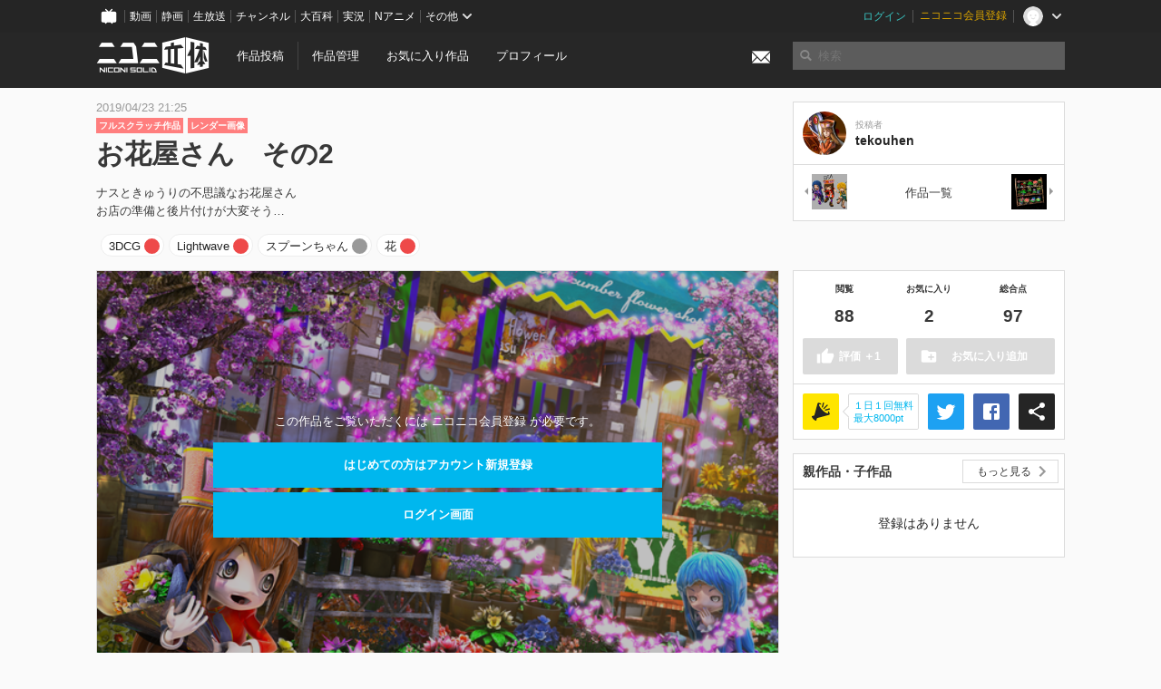

--- FILE ---
content_type: text/html; charset=utf-8
request_url: https://3d.nicovideo.jp/works/td56368
body_size: 7656
content:
<!DOCTYPE html><html dir="ltr" itemscope="" itemtype="http://schema.org/Product" lang="ja" xmlns="http://www.w3.org/1999/xhtml" xmlns:fb="http://ogp.me/ns/fb#" xmlns:og="http://ogp.me/ns#"><head><meta content="edge, chrome=1" http-equiv="X-UA-Compatible" /><meta content="width=device-width, initial-scale=1.0" name="viewport" /><meta charset="UTF-8" /><meta content="ニコニ立体, 3D, MMD, 立体, Unity3D, ニコニコ立体, ニコニコ" name="keywords" /><meta content="ナスときゅうりの不思議なお花屋さんお店の準備と後片付けが大変そう…" name="description" /><meta content="「お花屋さん　その2」 / tekouhen さんの作品 - ニコニ立体" itemprop="name" /><meta content="ナスときゅうりの不思議なお花屋さんお店の準備と後片付けが大変そう…" itemprop="description" /><meta content="ja_JP" property="og:locale" /><meta content="「お花屋さん　その2」 / tekouhen さんの作品 - ニコニ立体" property="og:title" /><meta content="ナスときゅうりの不思議なお花屋さんお店の準備と後片付けが大変そう…" property="og:description" /><meta content="ニコニ立体" property="og:site_name" /><meta content="https://3d.nicovideo.jp/works/td56368" property="og:url" /><meta content="website" property="og:type" /><meta content="https://3d.nicovideo.jp/upload/contents/td56368/645a0f458bc56694013a11fc17d56e4f_normal.png" itemprop="image" /><meta content="https://3d.nicovideo.jp/upload/contents/td56368/645a0f458bc56694013a11fc17d56e4f_normal.png" property="og:image" /><meta content="summary_large_image" name="twitter:card" /><meta content="@niconisolid" name="twitter:site" /><meta content="「お花屋さん　その2」 / tekouhen さんの作品 - ニコニ立体" name="twitter:title" /><meta content="ナスときゅうりの不思議なお花屋さんお店の準備と後片付けが大変そう…" name="twitter:description" /><meta content="https://3d.nicovideo.jp/upload/contents/td56368/645a0f458bc56694013a11fc17d56e4f_normal.png" name="twitter:image" /><title>「お花屋さん　その2」 / tekouhen さんの作品 - ニコニ立体</title><link href="https://3d.nicovideo.jp/works/td56368" rel="canonical" /><link href="/favicon.ico" rel="shortcut icon" type="image/vnd.microsoft.icon" /><meta name="csrf-param" content="authenticity_token" />
<meta name="csrf-token" content="XzWEFUD2X5ouiDWWB8kq1geyqEPcG7pNnusd3YnFO2QvevB774uWKsx07hFsWCMMXqlh7heIwDoIpPG8syoFBg==" /><link rel="stylesheet" media="all" href="//cdnjs.cloudflare.com/ajax/libs/select2/3.4.6/select2.min.css" /><link rel="stylesheet" media="all" href="/assets/application-294ba2906ea1961f16634a633efdf9b48489f1042d9d15e4413e02cf756a0ff7.css" /><link rel="stylesheet" media="all" href="/assets/niconico/common_header-d286a9105534732c34da1aa1ac83798fc8cf5be651ccf67d3fb9d6d7260fb76b.css?0c2be1ce87f3f0ac5e8fa2fb65b43f6d" /><script src="//cdnjs.cloudflare.com/ajax/libs/jquery/2.1.0/jquery.min.js"></script><script src="https://res.ads.nicovideo.jp/assets/js/ads2.js?ref=3d" type="text/javascript"></script><script src="https://wktk.cdn.nimg.jp/wktkjs/3/wktk.min.js" type="text/javascript"></script><script>(() => {
  const hash = '';
  const isCreator = false;

  window.NiconiSolidGA = {
    getState() {
      const ga_attributes = document.getElementById('ga-attributes');

      return {
        hash,
        isLogined: !!hash,
        isCreator,
        workType: ga_attributes ? ga_attributes.getAttribute('data-work-type') : null,
        isDownloadable: ga_attributes ? ga_attributes.getAttribute('data-is-downloadable') : null,
        ownerId: ga_attributes ? ga_attributes.getAttribute('data-owner-id') : null
      };
    },
    pushDataLayer() {
      const state = this.getState();
      const data = {
        content: {
          is_creator: state.isCreator,
          work_type: state.workType,
          is_downloadable: state.isDownloadable,
          is_logined: state.isLogined,
          owner_id: state.ownerId,
        }
      };

      window.NicoGoogleTagManagerDataLayer.push(data);
    }
  };

  window.NicoGoogleTagManagerDataLayer = [];
  window.NiconiSolidGA.pushDataLayer();

  function pageChange() {
    window.NiconiSolidGA.pushDataLayer();
    window.NicoGoogleTagManagerDataLayer.push({'event': 'page_change'});
  }

  $(document).on('pjax:end', pageChange);
  document.addEventListener('DOMContentLoaded', pageChange);
})();</script><script>(function (w, d, s, l, i) {
  w[l] = w[l] || [];
  w[l].push({'gtm.start': new Date().getTime(), event: 'gtm.js'});
  const f = d.getElementsByTagName(s)[0], j = d.createElement(s), dl = l != 'dataLayer' ? '&l=' + l : '';
  j.async = true;
  j.src = 'https://www.googletagmanager.com/gtm.js?id=' + i + dl;
  f.parentNode.insertBefore(j, f);
})(window, document, 'script', 'NicoGoogleTagManagerDataLayer', 'GTM-KXT7G5G');</script><script>(function (i, s, o, g, r, a, m) {
  i['GoogleAnalyticsObject'] = r;
  i[r] = i[r] || function () {
    (i[r].q = i[r].q || []).push(arguments)
  }, i[r].l = 1 * new Date();
  a = s.createElement(o), m = s.getElementsByTagName(o)[0];
  a.async = 1;
  a.src = g;
  m.parentNode.insertBefore(a, m)
})(window, document, 'script', '//www.google-analytics.com/analytics.js', 'ga');

(function () {
  const hash = window.NiconiSolidGA.getState().hash;
  ga('create', 'UA-49433288-1', (hash !== '') ? {'userId': hash} : null);
  ga('set', 'dimension5', hash !== '');

  const callGaOld = function () {
    const state = window.NiconiSolidGA.getState();

    ga('set', 'dimension1', state.isCreator);
    ga('set', 'dimension2', state.workType);
    ga('set', 'dimension3', true); // deprecated
    ga('set', 'dimension4', state.isDownloadable);
    ga('set', 'dimension6', state.ownerId);

    ga('send', 'pageview', window.location.pathname + window.location.search);
  };

  $(document).on('pjax:end', callGaOld);
  document.addEventListener('DOMContentLoaded', callGaOld);
})();</script></head><body class="application"><noscript><iframe height="0" src="https://www.googletagmanager.com/ns.html?id=GTM-KXT7G5G" style="display:none;visibility:hidden" width="0"></iframe></noscript><div id="CommonHeader"></div><header><div class="header container" role="navigation"><div class="row"><div class="main-area-left"><div class="collapse"><a class="logo brand-logo header-logo" href="/"><span class="invisible">ニコニ立体</span></a><ul class="horizontal header-menu"><li class="link"><ul class="horizontal header-menu-split"><li><a href="/works/new">作品投稿</a></li><li><a href="/works">作品管理</a></li></ul></li><li class="link"><a href="/favorites">お気に入り作品</a></li><li class="link"><a href="/profile">プロフィール</a></li><li class="link" id="notification-menu"><a class="notification" href="/messages"><i class="glyphicons envelope notification-icon white"></i><div class="notification-badge" style="display: none;"></div></a></li></ul></div></div><div class="main-area-right"><form accept-charset="UTF-8" action="/search" class="header-form" id="js-search-form" method="get" role="search"><input id="js-search-type" name="word_type" type="hidden" value="keyword" /><i class="search-icon glyphicons search"></i><input autocomplete="off" class="header-search-field" id="js-search-field" maxlength="255" name="word" placeholder="検索" type="text" value="" /><div class="select-menu-modal-container" style="display: none;"><div class="select-menu-modal"><div class="select-menu-item" data-target="work" data-type="tag"><div class="select-menu-item-text"><i class="select-menu-item-icon glyphicons tag"></i>"<span class="js-search-keyword search-keyword"></span>"をタグ検索</div></div><div class="select-menu-item" data-target="work" data-type="caption"><div class="select-menu-item-text"><i class="select-menu-item-icon glyphicons comments"></i>"<span class="js-search-keyword search-keyword"></span>"をキャプション検索</div></div></div></div></form></div></div></div></header><div class="js-warning-unsupported-browser" id="warning-unsupported-browser"><p>お使いのブラウザではニコニ立体をご利用できません。</p><p>ニコニ立体を利用するためには、Chrome, Firefox, Edge のいずれかのブラウザが必要です。</p></div><main id="content"><div data-state="{&quot;work&quot;:{&quot;id&quot;:56368,&quot;title&quot;:&quot;お花屋さん　その2&quot;,&quot;user&quot;:{&quot;id&quot;:508059,&quot;nickname&quot;:&quot;tekouhen&quot;,&quot;thumbnail_url&quot;:&quot;https://secure-dcdn.cdn.nimg.jp/nicoaccount/usericon/50/508059.jpg?1268907337&quot;,&quot;is_secret&quot;:false},&quot;thumbnail_url&quot;:&quot;/upload/contents/td56368/645a0f458bc56694013a11fc17d56e4f_thumb.png&quot;,&quot;view_count&quot;:88,&quot;favorite_count&quot;:2,&quot;total_count&quot;:97,&quot;download&quot;:null},&quot;tags&quot;:[{&quot;id&quot;:113139,&quot;type&quot;:&quot;normal&quot;,&quot;content&quot;:&quot;3DCG&quot;,&quot;lock&quot;:false},{&quot;id&quot;:113140,&quot;type&quot;:&quot;normal&quot;,&quot;content&quot;:&quot;Lightwave&quot;,&quot;lock&quot;:false},{&quot;id&quot;:113141,&quot;type&quot;:&quot;normal&quot;,&quot;content&quot;:&quot;スプーンちゃん&quot;,&quot;lock&quot;:false},{&quot;id&quot;:113142,&quot;type&quot;:&quot;normal&quot;,&quot;content&quot;:&quot;花&quot;,&quot;lock&quot;:false}],&quot;comments&quot;:{&quot;total_count&quot;:0,&quot;items&quot;:[]},&quot;like&quot;:null,&quot;favorite&quot;:null}" id="js-work-container"><div class="container"><div class="row flex-container"><div class="main-area-left main-column"><div class="box no-border"><div class="work-info"><div class="work-info-meta-list"><div class="work-info-meta-item">2019/04/23 21:25</div></div><ul class="work-info-category-list"><li><a class="label label-slim work-category-label-original" href="/search?category=original">フルスクラッチ作品</a></li><li><a class="label label-slim work-type-label-rendered" href="/search?work_type=rendered">レンダー画像</a></li></ul><h1 class="work-info-title">お花屋さん　その2</h1><div class="description simple-text">ナスときゅうりの不思議なお花屋さん<br>
お店の準備と後片付けが大変そう…</div></div><div class="js-tag-box box no-border"></div></div></div><div class="main-area-right"><div class="box"><div class="box-container work-author"><a class="work-author-link work-author-link-full" href="/users/508059" title="tekouhen"><img alt="" class="work-author-thumbnail" src="https://secure-dcdn.cdn.nimg.jp/nicoaccount/usericon/50/508059.jpg?1268907337" /><div class="work-author-name"><div class="work-author-name-label">投稿者</div><div class="work-author-name-value">tekouhen</div></div></a></div><hr /><div class="box-container row work-recent"><div class="col-4"><a class="work-recent-prev" href="/works/td65138" title="うちの子で現場猫"><img alt="うちの子で現場猫" src="/upload/contents/td65138/6ad608f1171136dd0f3c6629584076cc_thumb.png" width="39" height="39" /></a></div><div class="col-4 work-recent-menu"><p><a href="/users/508059/works">作品一覧</a></p></div><div class="col-4"><a class="work-recent-next" href="/works/td53942" title="花"><img alt="花" src="/upload/contents/td53942/7f63a2d8879a19abbb9e39bedc97038d_thumb.png" width="39" height="39" /></a></div></div></div></div></div><div class="row flex-container"><div class="main-area-left main-column"><div class="box work-content" data-json-url="/works/td56368/components.json" data-show-setting-link="" id="js-components"><div class="work-cover" style="background-image: url(/upload/contents/td56368/645a0f458bc56694013a11fc17d56e4f_normal.png);"><div class="work-cover-content"><div class="work-cover-content-inner"><p>この作品をご覧いただくには ニコニコ会員登録 が必要です。</p><br /><ul class="button-list"><li><a class="button button-submit" href="https://account.nicovideo.jp/register?site=niconico3d">はじめての方はアカウント新規登録</a></li><li><a class="button button-submit" href="/login?next_url=%2Fworks%2Ftd56368&amp;site=niconico3d">ログイン画面</a></li></ul></div></div></div></div><div class="js-content-footer box no-border"></div><div class="js-comment-box box no-border"></div><div class="box no-border" style="text-align: center;"><div class="ads-works-banner" id="ads-2af99440e20f689d3e94800b033c999a"><div id="ads-2af99440e20f689d3e94800b033c999a-script"><script>(function (elementID, num) {
  if (window.Ads) {
    new Ads.Advertisement({zone: num}).set(elementID);
    var element = document.getElementById(elementID + '-script');
    element.parentNode.removeChild(element);
  }
})('ads-2af99440e20f689d3e94800b033c999a', 1279);</script></div></div></div><div class="box"><div class="box-header"><h3 class="title">関連度の高い作品</h3></div><div class="box-container"><div class="work-box-container" data-frontend-id="79" data-recommend-frame-name="solid_work_page" data-recommend-id="5453368891113900861" data-recommend-log-endpoint="https://log.recommend.nicovideo.jp" id="js-4117cc619ada4b896290"><div class="work-box-list column-size-5 "><div class="work-box-list-inner"><div class="work-box-list-item"><div class="work-box"><a class="work-box-link" data-work-id="td56979" href="/works/td56979" title="Monika&#39;s Basics"><div class="work-box-thumbnail"><img alt="" src="/upload/contents/td56979/ed50de2a759f82a0722ead6ab3d5ae51_thumb.png" /></div><div class="work-box-ribon"><label class="label work-type-label-rendered">レンダー</label></div><div class="work-box-cover"><strong class="work-box-cover-title">Monika&#39;s Basics</strong><div class="work-box-cover-author">Ayrton Jensen</div></div></a></div></div><div class="work-box-list-item"><div class="work-box"><a class="work-box-link" data-work-id="td56486" href="/works/td56486" title="Yue (Militia Helmet)[VRM 0.5.1]"><div class="work-box-thumbnail"><img alt="" src="/upload/contents/td56486/d431743816c3844d1ba7b5cc2fe7b5b7_thumb.png" /></div><div class="work-box-ribon"><label class="label work-type-label-vrm_model">VRM</label></div><div class="work-box-cover"><strong class="work-box-cover-title">Yue (Militia Helmet)[VRM 0.5.1]</strong><div class="work-box-cover-author">白須賀平八</div></div></a></div></div><div class="work-box-list-item"><div class="work-box"><a class="work-box-link" data-work-id="td56478" href="/works/td56478" title="四宮 かぐや"><div class="work-box-thumbnail"><img alt="" src="/upload/contents/td56478/e5a004af000abda6269f650757561270_thumb.png" /></div><div class="work-box-ribon"><label class="label work-type-label-mmd_model">MMD</label></div><div class="work-box-cover"><strong class="work-box-cover-title">四宮 かぐや</strong><div class="work-box-cover-author">たかちゃん</div></div></a></div></div><div class="work-box-list-item"><div class="work-box"><a class="work-box-link" data-work-id="td56650" href="/works/td56650" title="はるは みはる"><div class="work-box-thumbnail"><img alt="" src="/upload/contents/td56650/cc97089a16bebbc064172f8a73c4b7de_thumb.png" /></div><div class="work-box-ribon"><label class="label work-type-label-vrm_model">VRM</label></div><div class="work-box-cover"><strong class="work-box-cover-title">はるは みはる</strong><div class="work-box-cover-author">・　いのうえ　・</div></div></a></div></div><div class="work-box-list-item"><div class="work-box"><a class="work-box-link" data-work-id="td56876" href="/works/td56876" title="MMD姉ヶ崎寧々（制作中）"><div class="work-box-thumbnail"><img alt="" src="/upload/contents/td56876/82170a9172d047002bdef340be475a7e_thumb.jpg" /></div><div class="work-box-ribon"><label class="label work-type-label-works_in_progress">TIP</label></div><div class="work-box-cover"><strong class="work-box-cover-title">MMD姉ヶ崎寧々（制作中）</strong><div class="work-box-cover-author">にーしか</div></div></a></div></div></div></div></div><script>var _containerId = "#js-4117cc619ada4b896290"</script><script>(function() {
  var containerId, init;

  containerId = _containerId;

  init = function() {
    var app;
    return app = new BigFence.Views.Commons.Recommender({
      el: containerId
    });
  };

  if (typeof BigFence !== "undefined" && BigFence !== null) {
    init();
  } else {
    $(document).one('ready', init);
  }

}).call(this);
</script></div></div><div class="js-nicoad-list box no-border"></div><div class="box"><div class="box-header"><h3 class="title">tekouhen さんの作品</h3></div><div class="box-container"><div class="work-box-container" data-frontend-id="79" data-recommend-log-endpoint="https://log.recommend.nicovideo.jp" id="js-4f5ab63b8fe91b1c20be"><div class="work-box-list column-size-5 "><div class="work-box-list-inner"><div class="work-box-list-item"><div class="work-box"><a class="work-box-link" data-work-id="td92382" href="/works/td92382" title="梅雨、紫陽花、アイスコーヒー"><div class="work-box-thumbnail"><img alt="" src="/upload/contents/td92382/9ded72092234a50604aa801adb3c3e69_thumb.jpg" /></div><div class="work-box-ribon"><label class="label work-type-label-rendered">レンダー</label></div><div class="work-box-cover"><strong class="work-box-cover-title">梅雨、紫陽花、アイスコーヒー</strong><div class="work-box-cover-author">tekouhen</div></div></a></div></div><div class="work-box-list-item"><div class="work-box"><a class="work-box-link" data-work-id="td91963" href="/works/td91963" title="丸椅子に、座らない"><div class="work-box-thumbnail"><img alt="" src="/upload/contents/td91963/ca4d3569312d63c19f8243b05e2bfdbd_thumb.jpg" /></div><div class="work-box-ribon"><label class="label work-type-label-rendered">レンダー</label></div><div class="work-box-cover"><strong class="work-box-cover-title">丸椅子に、座らない</strong><div class="work-box-cover-author">tekouhen</div></div></a></div></div><div class="work-box-list-item"><div class="work-box"><a class="work-box-link" data-work-id="td91798" href="/works/td91798" title="春、コーヒー"><div class="work-box-thumbnail"><img alt="" src="/upload/contents/td91798/affe701db6913c56334b379e0079f853_thumb.png" /></div><div class="work-box-ribon"><label class="label work-type-label-rendered">レンダー</label></div><div class="work-box-cover"><strong class="work-box-cover-title">春、コーヒー</strong><div class="work-box-cover-author">tekouhen</div></div></a></div></div><div class="work-box-list-item"><div class="work-box"><a class="work-box-link" data-work-id="td91382" href="/works/td91382" title="キャラメルガール"><div class="work-box-thumbnail"><img alt="" src="/upload/contents/td91382/eb6e0c10d7d3b2627e3d5df2eabf97ac_thumb.png" /></div><div class="work-box-ribon"><label class="label work-type-label-rendered">レンダー</label></div><div class="work-box-cover"><strong class="work-box-cover-title">キャラメルガール</strong><div class="work-box-cover-author">tekouhen</div></div></a></div></div><div class="work-box-list-item"><div class="work-box"><a class="work-box-link" data-work-id="td90645" href="/works/td90645" title="自動販売機"><div class="work-box-thumbnail"><img alt="" src="/upload/contents/td90645/3981c8a34e5f23cd51551b37f970962d_thumb.png" /></div><div class="work-box-ribon"><label class="label work-type-label-rendered">レンダー</label></div><div class="work-box-cover"><strong class="work-box-cover-title">自動販売機</strong><div class="work-box-cover-author">tekouhen</div></div></a></div></div></div></div></div><script>var _containerId = "#js-4f5ab63b8fe91b1c20be"</script><script>(function() {
  var containerId, init;

  containerId = _containerId;

  init = function() {
    var app;
    return app = new BigFence.Views.Commons.Recommender({
      el: containerId
    });
  };

  if (typeof BigFence !== "undefined" && BigFence !== null) {
    init();
  } else {
    $(document).one('ready', init);
  }

}).call(this);
</script></div></div><div class="box"><div class="box-header"><h3 class="title">いま人気の作品</h3></div><div class="box-container"><div class="work-box-container" data-frontend-id="79" data-recommend-log-endpoint="https://log.recommend.nicovideo.jp" id="js-37ed4b35953663868d55"><div class="work-box-list column-size-5 "><div class="work-box-list-inner"><div class="work-box-list-item"><div class="work-box"><a class="work-box-link" data-work-id="td96155" href="/works/td96155" title="ブルーアーカイブ　クルミ"><div class="work-box-thumbnail"><img alt="" src="/upload/contents/td96155/51195e5a79ebaf8041f943bec3498d52_thumb.png" /></div><div class="work-box-ribon"><label class="label work-type-label-mmd_model">MMD</label></div><div class="work-box-cover"><strong class="work-box-cover-title">ブルーアーカイブ　クルミ</strong><div class="work-box-cover-author">じゃくそん</div></div></a></div></div><div class="work-box-list-item"><div class="work-box"><a class="work-box-link" data-work-id="td96192" href="/works/td96192" title="伊168（いむや）"><div class="work-box-thumbnail"><img alt="" src="/upload/contents/td96192/90e8c90c2e208842cde3e67cecf6d306_thumb.png" /></div><div class="work-box-ribon"><label class="label work-type-label-mmd_model">MMD</label></div><div class="work-box-cover"><strong class="work-box-cover-title">伊168（いむや）</strong><div class="work-box-cover-author">百角</div></div></a></div></div><div class="work-box-list-item"><div class="work-box"><a class="work-box-link" data-work-id="td96214" href="/works/td96214" title="はなごろも(ご当地衣装)公式MMDモデル"><div class="work-box-thumbnail"><img alt="" src="/upload/contents/td96214/e0ed24bf48fc74a29cbf6cca408791da_thumb.png" /></div><div class="work-box-ribon"><label class="label work-type-label-mmd_model">MMD</label></div><div class="work-box-cover"><strong class="work-box-cover-title">はなごろも(ご当地衣装)公式MMDモデル</strong><div class="work-box-cover-author">はなごろも</div></div></a></div></div><div class="work-box-list-item"><div class="work-box"><a class="work-box-link" data-work-id="td96215" href="/works/td96215" title="はなごろも公式MMDモデル"><div class="work-box-thumbnail"><img alt="" src="/upload/contents/td96215/eeb14cf3a4e2751bb00128980dc85035_thumb.png" /></div><div class="work-box-ribon"><label class="label work-type-label-mmd_model">MMD</label></div><div class="work-box-cover"><strong class="work-box-cover-title">はなごろも公式MMDモデル</strong><div class="work-box-cover-author">はなごろも</div></div></a></div></div><div class="work-box-list-item"><div class="work-box"><a class="work-box-link" data-work-id="td96257" href="/works/td96257" title="鈴木 (正反対な君と僕)"><div class="work-box-thumbnail"><img alt="" src="/upload/contents/td96257/4de1295508bd6997a25e3f6289ed4ed3_thumb.png" /></div><div class="work-box-ribon"><label class="label work-type-label-vrm_model">VRM</label></div><div class="work-box-cover"><strong class="work-box-cover-title">鈴木 (正反対な君と僕)</strong><div class="work-box-cover-author">ぽぽる</div></div></a></div></div></div></div></div><script>var _containerId = "#js-37ed4b35953663868d55"</script><script>(function() {
  var containerId, init;

  containerId = _containerId;

  init = function() {
    var app;
    return app = new BigFence.Views.Commons.Recommender({
      el: containerId
    });
  };

  if (typeof BigFence !== "undefined" && BigFence !== null) {
    init();
  } else {
    $(document).one('ready', init);
  }

}).call(this);
</script></div></div><div class="work-footer"><div class="col-12"><ul class="horizontal"><li><a href="/works/td56368/warning/new">違反作品を通報</a></li></ul></div></div></div><div class="main-area-right"><div class="js-score-action-box box no-border"></div><div class="box no-border" style="text-align: center;"><div class="ads-side" id="ads-1cc80de79d2f4df669df98dcc2597702"><div id="ads-1cc80de79d2f4df669df98dcc2597702-script"><script>(function (elementID, num) {
  if (window.Ads) {
    new Ads.Advertisement({zone: num}).set(elementID);
    var element = document.getElementById(elementID + '-script');
    element.parentNode.removeChild(element);
  }
})('ads-1cc80de79d2f4df669df98dcc2597702', 1280);</script></div></div></div><div class="js-download-box box no-border"></div><div class="js-contents-tree box no-border"></div><div class="box no-border sticky-element" style="text-align: center;"><div class="ads-side" id="ads-791aaa3848e9d41003bcbee44f887306"><div id="ads-791aaa3848e9d41003bcbee44f887306-script"><script>(function (elementID, num) {
  if (window.Ads) {
    new Ads.Advertisement({zone: num}).set(elementID);
    var element = document.getElementById(elementID + '-script');
    element.parentNode.removeChild(element);
  }
})('ads-791aaa3848e9d41003bcbee44f887306', 1281);</script></div></div></div></div></div></div><div class="js-published-modal"></div></div><div data-is-downloadable="false" data-owner-id="508059" data-work-type="rendered" id="ga-attributes"></div><script>(function() {
  var init;

  init = function() {
    var app, container;
    container = document.getElementById('js-work-container');
    app = new BigFence.Views.Works.App();
    return BigFence.entries.workPage({
      tagBox: container.querySelector('.js-tag-box'),
      commentBox: container.querySelector('.js-comment-box'),
      squareFollowButton: container.querySelector('.js-follow-button'),
      scoreActionBox: container.querySelector('.js-score-action-box'),
      downloadBox: container.querySelector('.js-download-box'),
      contentFooter: container.querySelector('.js-content-footer'),
      nicoAdList: container.querySelector('.js-nicoad-list'),
      contentTree: container.querySelector('.js-contents-tree'),
      publishedModal: container.querySelector('.js-published-modal')
    });
  };

  if (typeof BigFence !== "undefined" && BigFence !== null) {
    init();
  } else {
    $(document).one('ready', init);
  }

}).call(this);
</script><script>
//<![CDATA[
window.Settings={};Settings.default_locale="ja";Settings.locale="ja";
//]]>
</script></main><footer class="footer"><div class="container row"><div class="col-6 footer-left"><ul class="footer-links horizontal"><li><a href="/rule">利用規約</a></li><li><a href="https://qa.nicovideo.jp/category/show/466">ヘルプ</a></li><li><a href="https://qa.nicovideo.jp/faq/show/5008?site_domain=default">ご意見・ご要望</a></li><li><a href="https://twitter.com/niconisolid" target="_blank">公式Twitter</a></li><li><a href="/">ホーム</a></li></ul></div><div class="col-6 footer-right"><div class="footer-note"><p>&copy; DWANGO Co., Ltd.</p></div><a class="brand-logo gray" href="/" title="ニコニ立体"></a></div></div></footer><script src="//cdnjs.cloudflare.com/ajax/libs/jquery.pjax/1.9.2/jquery.pjax.min.js"></script><script src="//cdnjs.cloudflare.com/ajax/libs/fancybox/2.1.5/jquery.fancybox.pack.js"></script><script src="//cdnjs.cloudflare.com/ajax/libs/jquery-cookie/1.4.1/jquery.cookie.min.js"></script><script src="//cdnjs.cloudflare.com/ajax/libs/select2/3.4.6/select2.min.js"></script><script src="//cdnjs.cloudflare.com/ajax/libs/select2/3.4.6/select2_locale_ja.min.js"></script><script src="//cdnjs.cloudflare.com/ajax/libs/noUiSlider/5.0.0/jquery.nouislider.min.js"></script><script src="//cdnjs.cloudflare.com/ajax/libs/underscore.js/1.6.0/underscore-min.js"></script><script src="//cdnjs.cloudflare.com/ajax/libs/backbone.js/1.1.2/backbone-min.js"></script><script src="//cdnjs.cloudflare.com/ajax/libs/backbone.marionette/2.1.0/backbone.marionette.min.js"></script><script src="//cdnjs.cloudflare.com/ajax/libs/backbone-relational/0.8.6/backbone-relational.min.js"></script><script src="//cdnjs.cloudflare.com/ajax/libs/blueimp-md5/2.18.0/js/md5.min.js"></script><script async="async" charset="utf-8" src="https://platform.twitter.com/widgets.js"></script><script src="/assets/application-0401433a426d0d4ae34165cb69b59109ab7362e2f723b34cb8e2ddbfb48df300.js"></script><script src="/assets/niconico/common_header-1537b71497e2caab4cc5e5e069939a9e76f611c912ddb5b4855c880375bc1603.js"></script><script>init_common_header('niconico3d')</script><script src="https://common-header.nimg.jp/3.0.0/pc/CommonHeaderLoader.min.js"></script><div data-state="{&quot;current_user&quot;:null}" id="js-initial-state" style="display: none;"><script src="/packs/assets/application-CHCWfhU9.js" type="module"></script></div><script>(function() {
  $(document).ready(function() {
    return new BigFence.Views.Layouts.App();
  });

}).call(this);
</script></body></html>